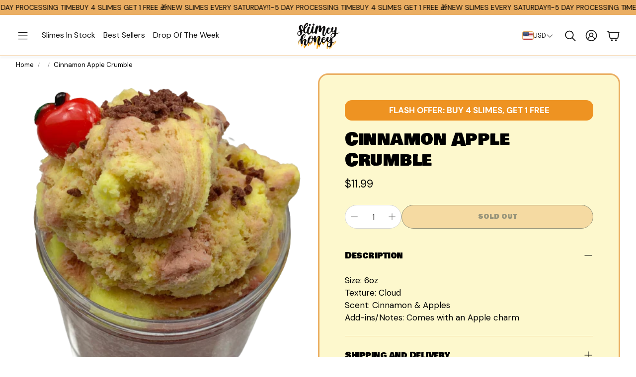

--- FILE ---
content_type: text/css
request_url: https://sliimeyhoney.com/cdn/shop/t/11/assets/section-brands.css?v=177255338396236007171750654996
body_size: -142
content:
.wt-brands{--gaap: 16px;justify-content:center;align-items:center;display:flex;flex-wrap:wrap;gap:var(--gaap)}@media (max-width: 899px){.wt-brands--swipe{width:fit-content}}@media (min-width: 900px){.wt-brands--swipe{padding:6px 0}}.wt-brands-many-items{gap:var(--gaap);flex-wrap:wrap}@media (max-width: 899px){.wt-brands-many-items.swiper{gap:0}}@media (min-width: 1200px){.wt-brands-many-items{--gaap: 40px}}.wt-brands-few-items{gap:var(--gaap)}@media (max-width: 899px){.wt-brands-few-items.swiper{--gaap: 0}}@media (min-width: 600px){.wt-brands-few-items{justify-content:center;--gaap: 88px}}.wt-brands__marquee{position:relative;display:flex;width:100%;max-width:100%;overflow:hidden}.wt-brands__marquee:hover,.wt-brands__marquee:hover .wt-brands__marquee__content{animation-play-state:paused}.wt-brands__marquee__content{--mgap: 60px;display:grid;grid-auto-flow:column;grid-auto-columns:14rem;animation:scroll var(--time) linear infinite;animation-delay:calc(var(--time) * -1);padding-right:var(--mgap);gap:var(--mgap)}@media (min-width: 600px){.wt-brands__marquee__content{--mgap: 80px}}@media (min-width: 1200px){.wt-brands__marquee__content{--mgap: 100px}}.wt-brands__marquee__content .wt-brands__item{flex-shrink:0}.wt-brands__marquee__content--2{animation:scroll2 var(--time) linear infinite;animation-delay:calc(var(--time) / -2)}.wt-brands__link{display:flex;justify-content:center;align-items:center}.wt-brands__item{align-items:center;height:auto}.wt-brands__title{text-align:center}.wt-brands__image{width:100%;height:auto;min-height:82px;max-height:14rem;max-width:14rem;object-fit:contain}@media (min-width: 600px){.wt-brands__image{min-height:140px}}.wt-brands__image--placeholder{background-color:#efefef;fill:#b7b7b7;width:100%;height:100%}@keyframes scroll{0%{transform:translate(100%)}to{transform:translate(-100%)}}@keyframes scroll2{0%{transform:translate(0)}to{transform:translate(-200%)}}
/*# sourceMappingURL=/cdn/shop/t/11/assets/section-brands.css.map?v=177255338396236007171750654996 */


--- FILE ---
content_type: text/css
request_url: https://sliimeyhoney.com/cdn/shop/t/11/assets/section-shoppable-video.css?v=125123196771307455101750654996
body_size: 455
content:
.shoppable-product-card{display:flex;box-sizing:border-box;padding:calc(var(--gap, 8px) * 1);background:var(--color-background);color:var(--color-text);width:auto;min-height:125px;height:auto;z-index:10;opacity:1;visibility:visible;transform-origin:initial;transition:visibility .4s cubic-bezier(.75,0,.175,1),opacity .4s cubic-bezier(.75,0,.175,1),transform .4s cubic-bezier(.75,0,.175,1);border-radius:var(--border-radius);box-shadow:5px 5px 15px rgba(var(--color-text-rgb),.3);max-width:90vw;position:relative}@media (min-width: 900px){.shoppable-product-card{box-shadow:5px 5px 15px #0000004d;transition:visibility .5s;transition-delay:.5s}}.shoppable-product-card .wt-dot__link{gap:calc(var(--gap, 8px) * 2);width:100%}.shoppable-product-card .wt-dot__body{width:140px}@media (min-width: 900px){.shoppable-product-card .wt-dot__body{width:180px}}.shoppable-product-card .wt-dot__brand{font-size:calc(var(--font-base-size) * .65);padding-right:4px;word-wrap:break-word}[dir=rtl] .shoppable-product-card .wt-dot__brand{padding-right:0;padding-left:4px}.shoppable-product-card .wt-dot__title{display:-webkit-box;-webkit-line-clamp:2;-webkit-box-orient:vertical;overflow:hidden;text-overflow:ellipsis;white-space:normal;max-height:3em;padding-right:4px}[dir=rtl] .shoppable-product-card .wt-dot__title{padding-right:0;padding-left:4px}.shoppable-product-card .wt-dot__picture{position:static;width:fit-content;height:100%;margin-right:0}.shoppable-product-card .wt-dot__picture img{display:block}.shoppable-product-card .wt-dot__image{position:static;width:auto;box-sizing:border-box}.shoppable-product-card .wt-dot__brand,.shoppable-product-card .wt-dot__title,.shoppable-product-card .wt-dot__price{margin-top:6px}.shoppable-product-card__add-button{background:var(--color-button-secondary-background);color:var(--color-button-secondary-text);font-size:var(--font-button-size);font-family:var(--font-button);font-style:var(--font-button-style);font-weight:var(--font-button-weight);text-transform:var(--font-button-transform, none);letter-spacing:var(--font-button-letter-spacing, normal);text-align:center;display:inline-flex;justify-content:center;align-items:center;border:1px solid var(--color-button-secondary-border);border-radius:var(--border-radius-button);-webkit-appearance:none;cursor:pointer;transition:background .3s ease-in,color .3s ease-in;width:34px;height:34px;padding:0}.shoppable-product-card__add-button svg{width:20px;height:20px}.shoppable-product-card__add-button-container{display:flex;justify-content:center;align-items:center;padding-inline:12px}.shoppable-product-card--cross-sell{width:fit-content;max-width:87vw;box-shadow:none}@media (min-width: 600px){.shoppable-product-card--cross-sell{width:100%;max-width:390px}}@media (max-width: 399px){.shoppable-product-card--cross-sell .wt-dot__picture img{max-width:90px;max-height:90px}}@media (min-width: 600px){.shoppable-product-card--cross-sell .wt-dot__body{width:202px}}.shoppable-product-card--full{width:100%;max-width:none;margin-right:16px}@media (min-width: 600px){.shoppable-product-card--full .wt-dot__body{width:280px}}.shoppable-video__container{position:relative}.shoppable-video__container .hero__overlay{display:none}.shoppable-video__play-button{width:16px;height:16px;position:absolute;top:8px;left:10px;z-index:1}.shoppable-video__play-button-container{display:flex;padding:8px 0}.shoppable-video__control-button{position:absolute;z-index:6;top:16px;left:16px;display:flex;justify-content:center;align-items:center;width:40px;height:40px;padding:0;background-color:#00000040;border:none}.shoppable-video__control-button--play .shoppable-video__icon-play,.shoppable-video__control-button--pause .shoppable-video__icon-pause{display:none}.shoppable-video__icon-play{width:20px;height:20px;color:#fff;fill:#fff}.shoppable-video__icon-play svg{width:20px;height:20px}.shoppable-video__icon-pause{width:20px;height:20px;color:#fff;fill:#fff}.shoppable-video__icon-pause svg{width:20px;height:20px}.shoppable-video__products{margin-top:-162px;width:100%;height:fit-content;display:flex;gap:8px;overflow-x:scroll;overflow-y:visible;padding:20px 24px 24px 10px;position:relative;z-index:1}[dir=rtl] .shoppable-video__products{flex-direction:row-reverse}@media (min-width: 900px){.shoppable-video__products{margin-top:-172px;scrollbar-width:none;-ms-overflow-style:none}.shoppable-video__products::webkit-scrollbar{display:none}}.shoppable-video__empty-product{flex-shrink:0;flex-grow:1;width:100%;display:none}@media (min-width: 400px){.shoppable-video__empty-product{display:block}}.shoppable-video__add-button,.shoppable-video__rewind-button{background:var(--color-button-secondary-background);color:var(--color-button-secondary-text);font-size:var(--font-button-size);font-family:var(--font-button);font-style:var(--font-button-style);font-weight:var(--font-button-weight);text-transform:var(--font-button-transform, none);letter-spacing:var(--font-button-letter-spacing, normal);height:var(--input-height);text-align:center;display:inline-flex;justify-content:center;align-items:center;border:1px solid var(--color-button-secondary-border);border-radius:var(--border-radius-button);-webkit-appearance:none;cursor:pointer;transition:background .3s ease-in,color .3s ease-in;width:34px;height:34px;padding:0}.shoppable-video__add-button svg{width:20px;height:20px}.shoppable-video__rewind-button{display:none}@media (min-width: 900px){.shoppable-video__rewind-button{display:flex;justify-content:center;align-items:center}}.shoppable-video__rewind-button:hover svg{fill:var(--color-button-secondary-text-hover)}.shoppable-video__rewind-button svg{fill:var(--color-button-secondary-text);width:20px;height:20px}.shoppable-video__buttons{display:flex;justify-content:center;align-items:center;padding-right:12px}[dir=rtl] .shoppable-video__buttons{padding-right:0;padding-left:12px}@media (min-width: 900px){.shoppable-video__buttons--column{flex-direction:column;justify-content:space-evenly}}
/*# sourceMappingURL=/cdn/shop/t/11/assets/section-shoppable-video.css.map?v=125123196771307455101750654996 */


--- FILE ---
content_type: text/javascript; charset=utf-8
request_url: https://sliimeyhoney.com/products/cinnamon-apple-cumble.js
body_size: 754
content:
{"id":6052850237604,"title":"Cinnamon Apple Crumble","handle":"cinnamon-apple-cumble","description":"\u003cp\u003eSize: 6oz\u003c\/p\u003e\n\u003cp\u003eTexture: Cloud\u003cbr\u003eScent: Cinnamon \u0026amp; Apples\u003c\/p\u003e\n\u003cp\u003eAdd-ins\/Notes: Comes with an Apple charm\u003c\/p\u003e","published_at":"2021-02-20T10:04:56-08:00","created_at":"2021-02-20T10:04:56-08:00","vendor":"sliimeyhoney","type":"","tags":[],"price":1199,"price_min":1199,"price_max":1199,"available":false,"price_varies":false,"compare_at_price":null,"compare_at_price_min":0,"compare_at_price_max":0,"compare_at_price_varies":false,"variants":[{"id":37736505442468,"title":"Default Title","option1":"Default Title","option2":null,"option3":null,"sku":"","requires_shipping":true,"taxable":true,"featured_image":null,"available":false,"name":"Cinnamon Apple Crumble","public_title":null,"options":["Default Title"],"price":1199,"weight":425,"compare_at_price":null,"inventory_management":"shopify","barcode":null,"requires_selling_plan":false,"selling_plan_allocations":[]}],"images":["\/\/cdn.shopify.com\/s\/files\/1\/0399\/4117\/7508\/files\/image_352e04ad-eef1-4eb7-bcb9-57551f8cfa24-removebg-preview.png?v=1689441840"],"featured_image":"\/\/cdn.shopify.com\/s\/files\/1\/0399\/4117\/7508\/files\/image_352e04ad-eef1-4eb7-bcb9-57551f8cfa24-removebg-preview.png?v=1689441840","options":[{"name":"Title","position":1,"values":["Default Title"]}],"url":"\/products\/cinnamon-apple-cumble","media":[{"alt":null,"id":32740429824247,"position":1,"preview_image":{"aspect_ratio":0.885,"height":531,"width":470,"src":"https:\/\/cdn.shopify.com\/s\/files\/1\/0399\/4117\/7508\/files\/image_352e04ad-eef1-4eb7-bcb9-57551f8cfa24-removebg-preview.png?v=1689441840"},"aspect_ratio":0.885,"height":531,"media_type":"image","src":"https:\/\/cdn.shopify.com\/s\/files\/1\/0399\/4117\/7508\/files\/image_352e04ad-eef1-4eb7-bcb9-57551f8cfa24-removebg-preview.png?v=1689441840","width":470}],"requires_selling_plan":false,"selling_plan_groups":[]}